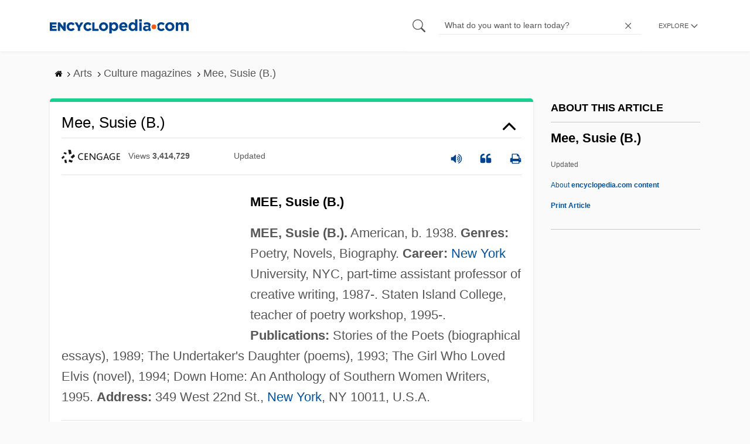

--- FILE ---
content_type: text/html; charset=UTF-8
request_url: https://www.encyclopedia.com/arts/culture-magazines/mee-susie-b
body_size: 12584
content:
<!DOCTYPE html><html lang="en" dir="ltr" xmlns:article="http://ogp.me/ns/article#" xmlns:book="http://ogp.me/ns/book#" xmlns:product="http://ogp.me/ns/product#" xmlns:profile="http://ogp.me/ns/profile#" xmlns:video="http://ogp.me/ns/video#" prefix="content: http://purl.org/rss/1.0/modules/content/ dc: http://purl.org/dc/terms/ foaf: http://xmlns.com/foaf/0.1/ og: http://ogp.me/ns# rdfs: http://www.w3.org/2000/01/rdf-schema# schema: http://schema.org/ sioc: http://rdfs.org/sioc/ns# sioct: http://rdfs.org/sioc/types# skos: http://www.w3.org/2004/02/skos/core# xsd: http://www.w3.org/2001/XMLSchema# "><head><meta charset="utf-8" /><meta name="title" content="Mee, Susie (B.) | Encyclopedia.com" /><link rel="canonical" href="https://www.encyclopedia.com/arts/culture-magazines/mee-susie-b" /><meta name="description" content="MEE, Susie (B.)MEE, Susie (B.). American, b. 1938. Genres: Poetry, Novels, Biography. Career: New York University, NYC, part-time assistant professor of creative writing, 1987-. Staten Island College, teacher of poetry workshop, 1995-. Publications: Stories of the Poets (biographical essays), 1989; The Undertaker&#039;s Daughter (poems), 1993; The Girl Who Loved Elvis (novel), 1994; Down Home: An Anthology of Southern Women Writers, 1995. Source for information on Mee, Susie (B.): Writers Directory 2005 dictionary." /><meta name="abstract" content="MEE, Susie (B.)MEE, Susie (B.). American, b. 1938. Genres: Poetry, Novels, Biography. Career: New York University, NYC, part-time assistant professor of creative writing, 1987-. Staten Island College, teacher of poetry workshop, 1995-. Publications: Stories of the Poets (biographical essays), 1989; The Undertaker&#039;s Daughter (poems), 1993; The Girl Who Loved Elvis (novel), 1994; Down Home: An Anthology of Southern Women Writers, 1995." /><meta name="keywords" content="MEE, Susie (B.)MEE, Susie (B.). American, b. 1938. Genres: Poetry, Novels, Biography. Career: New York University, NYC, part-time assistant professor of creative writing, 1987-. Staten Island College, teacher of poetry workshop, 1995-. Publications: Stories of the Poets (biographical essays), 1989; The Undertaker&#039;s Daughter (poems), 1993; The Girl Who Loved Elvis (novel), 1994; Down Home: An Anthology of Southern Women Writers, 1995." /><meta name="Generator" content="Drupal 8 (https://www.drupal.org)" /><meta name="MobileOptimized" content="width" /><meta name="HandheldFriendly" content="true" /><meta name="viewport" content="width=device-width, initial-scale=1, minimum-scale=1, maximum-scale=1, user-scalable=0" /><link rel="shortcut icon" href="/sites/default/files/favicon.ico" type="image/vnd.microsoft.icon" /><link rel="revision" href="http://www.encyclopedia.com/arts/culture-magazines/mee-susie-b" /><title>Mee, Susie (B.) | Encyclopedia.com</title> <script data-no-optimize="1" data-cfasync="false">
(function(w, d) {
w.adthrive = w.adthrive || {};
w.adthrive.cmd = w.
adthrive.cmd || [];
w.adthrive.plugin = 'adthrive-ads-manual';
w.adthrive.host = 'ads.adthrive.com';var s = d.createElement('script');
s.async = true;
s.referrerpolicy='no-referrer-when-downgrade';
s.src = 'https://' + w.adthrive.host + '/sites/5dc336ff22eddf534ab4417c/ads.min.js?referrer=' + w.encodeURIComponent(w.location.href) + '&cb=' + (Math.floor(Math.random() * 100) + 1);
var n = d.getElementsByTagName('script')[0];
n.parentNode.insertBefore(s, n);
})(window, document);
</script> <script type="d53ecb1c9649fd9249d2ea2b-text/javascript">
(function(i,s,o,g,r,a,m){i['GoogleAnalyticsObject']=r;i[r]=i[r]||function(){
(i[r].q=i[r].q||[]).push(arguments)},i[r].l=1*new Date();a=s.createElement(o),
m=s.getElementsByTagName(o)[0];a.async=1;a.src=g;m.parentNode.insertBefore(a,m)
})(window,document,'script','https://www.google-analytics.com/analytics.js','ga');
ga('create', 'UA-64847704-1', 'auto');
ga('send', 'pageview');
</script> <script data-cfasync="false">(function(w,d,s,l,i){w[l]=w[l]||[];w[l].push({'gtm.start':
new Date().getTime(),event:'gtm.js'});var f=d.getElementsByTagName(s)[0],
j=d.createElement(s),dl=l!='dataLayer'?'&l='+l:'';j.async=true;j.src=
'https://www.googletagmanager.com/gtm.js?id='+i+dl;f.parentNode.insertBefore(j,f);
})(window,document,'script','dataLayer','GTM-W4GBLXB');</script><link rel="stylesheet" media="all" href="//cdn.bibblio.org/rcm/4.7/bib-related-content.min.css" /><link rel="stylesheet" media="all" href="/sites/default/files/css/css_9yx4ESJGePceCmnQD-WOclxAhYTuYZc32hfWpr_uEgQ.css" /><link rel="stylesheet" media="all" href="/sites/default/files/css/css_PKoD1c51rXhDWjoL2z3EIsRnpif7i9DxnaRGocb8JzA.css" /><link rel="stylesheet" media="all" href="/sites/default/files/css/css_k9u1IODySqC3j4I1pBBMqRSLt5ZKAL5HHw12USc5C1U.css" /> <!--[if lte IE 8]><script src="/sites/default/files/js/js_VtafjXmRvoUgAzqzYTA3Wrjkx9wcWhjP0G4ZnnqRamA.js"></script><![endif]--><script type="d53ecb1c9649fd9249d2ea2b-text/javascript">
var _reportClientErrors = false;
var nodeType = "article",
rootPath = "node";
var dataLayer = [{
pageType : 'article',
}];
</script></head><body class="path-node page-node-type-article"> <noscript><iframe src="https://www.googletagmanager.com/ns.html?id=GTM-W4GBLXB"
height="0" width="0" style="display:none;visibility:hidden"></iframe></noscript> <a href="#main-content" class="visually-hidden focusable"> Skip to main content </a> <header><div class="container"><div class="row"><div class="col align-items-center d-flex"><div style="visibility: hidden; position: absolute; width: 0; height: 0;"> <svg xmlns="http://www.w3.org/2000/svg"> <symbol id="encyclopedia-logo"> <path fill="#00428b" d="M0 5.36h11.54v3.38h-7.6v2.16h6.88v3.14H3.94v2.27h7.7v3.38H0zM13.66 5.36h3.7l5.9 7.57V5.35h3.94V19.7h-3.48l-6.12-7.86v7.86h-3.94zM36.13 19.98a7.55 7.55 0 01-2.89-.55 7.06 7.06 0 01-2.34-1.55 7.46 7.46 0 01-2.16-5.31v-.05a7.49 7.49 0 012.15-5.3 7.2 7.2 0 012.39-1.58 7.81 7.81 0 013.02-.58 8.66 8.66 0 012 .22 6.87 6.87 0 011.65.62 6.6 6.6 0 011.35.95 7.88 7.88 0 011.08 1.2l-3 2.32a5.16 5.16 0 00-1.34-1.23 3.35 3.35 0 00-1.79-.45 3.18 3.18 0 00-1.38.3 3.31 3.31 0 00-1.07.81 3.8 3.8 0 00-.7 1.2 4.24 4.24 0 00-.26 1.48v.04a4.39 4.39 0 00.25 1.5 3.77 3.77 0 00.71 1.23 3.3 3.3 0 001.08.8 3.18 3.18 0 001.38.3 3.92 3.92 0 001.01-.12 3.1 3.1 0 00.84-.36 4.6 4.6 0 00.72-.55 8.37 8.37 0 00.67-.7l2.99 2.13a10.63 10.63 0 01-1.12 1.29A6.41 6.41 0 0140 19.06a7.18 7.18 0 01-1.72.68 8.59 8.59 0 01-2.15.24zM47.8 14.33l-5.44-8.98h4.53l2.94 5.23 2.97-5.23h4.45l-5.45 8.91v5.43h-4zM64.87 19.98a7.55 7.55 0 01-2.89-.55 7.07 7.07 0 01-2.34-1.55 7.45 7.45 0 01-2.16-5.31v-.05a7.49 7.49 0 012.15-5.3A7.2 7.2 0 0162 5.64a7.81 7.81 0 013.02-.58 8.65 8.65 0 012.01.22 6.87 6.87 0 011.65.61 6.6 6.6 0 011.35.96 7.86 7.86 0 011.08 1.2l-3 2.32a5.17 5.17 0 00-1.34-1.23 3.35 3.35 0 00-1.79-.45 3.17 3.17 0 00-1.38.3 3.3 3.3 0 00-1.07.81 3.78 3.78 0 00-.71 1.2 4.23 4.23 0 00-.26 1.48v.04a4.38 4.38 0 00.26 1.5 3.75 3.75 0 00.7 1.23 3.3 3.3 0 001.08.8 3.18 3.18 0 001.38.3 3.92 3.92 0 001.02-.12 3.1 3.1 0 00.84-.35 4.58 4.58 0 00.71-.56 8.36 8.36 0 00.67-.7l2.99 2.13a10.6 10.6 0 01-1.12 1.29 6.4 6.4 0 01-1.37 1.02 7.18 7.18 0 01-1.72.68 8.58 8.58 0 01-2.14.24zM72.4 5.36h3.97v10.86h6.95v3.47H72.4zM91.72 19.98a7.97 7.97 0 01-3.07-.58 7.56 7.56 0 01-2.44-1.59 7.32 7.32 0 01-1.6-2.36 7.2 7.2 0 01-.6-2.88v-.05a7.31 7.31 0 012.22-5.27 7.72 7.72 0 012.46-1.6 8.38 8.38 0 016.15 0 7.56 7.56 0 012.43 1.59 7.33 7.33 0 011.61 2.35 7.2 7.2 0 01.59 2.9v.03a7.31 7.31 0 01-2.22 5.28 7.72 7.72 0 01-2.46 1.6 7.97 7.97 0 01-3.07.58zm.04-3.58a3.58 3.58 0 001.5-.31 3.45 3.45 0 001.15-.83 3.85 3.85 0 00.74-1.22 4.08 4.08 0 00.26-1.48v-.04a4.07 4.07 0 00-.26-1.47 3.78 3.78 0 00-.76-1.23 3.74 3.74 0 00-1.17-.85 3.72 3.72 0 00-2.98-.01 3.58 3.58 0 00-1.15.83 3.62 3.62 0 00-.74 1.22 4.24 4.24 0 00-.25 1.47v.04a4.1 4.1 0 00.26 1.48 3.87 3.87 0 00.75 1.23 3.6 3.6 0 001.16.85 3.48 3.48 0 001.5.32zM101.58 5.23h4.1v2.09a6.49 6.49 0 011.82-1.69 5 5 0 012.68-.66 6.41 6.41 0 012.45.49 6.06 6.06 0 012.1 1.44 7.21 7.21 0 011.47 2.35 8.61 8.61 0 01.56 3.2v.05a8.61 8.61 0 01-.56 3.2 7.34 7.34 0 01-1.45 2.35 5.95 5.95 0 01-2.09 1.44 6.49 6.49 0 01-2.48.49 5.15 5.15 0 01-2.7-.65 7.22 7.22 0 01-1.8-1.51V24h-4.1zm7.54 11.26a3.3 3.3 0 001.37-.28 3.38 3.38 0 001.11-.81 3.91 3.91 0 00.77-1.26 4.52 4.52 0 00.29-1.64v-.06a4.54 4.54 0 00-.29-1.63 3.9 3.9 0 00-.77-1.27 3.4 3.4 0 00-1.11-.8 3.41 3.41 0 00-2.73 0 3.25 3.25 0 00-1.1.8 4.03 4.03 0 00-.76 1.27 4.54 4.54 0 00-.28 1.63v.06a4.54 4.54 0 00.28 1.63 4.02 4.02 0 00.75 1.27 3.24 3.24 0 001.11.8 3.3 3.3 0 001.36.3zM125.96 20.01a8.24 8.24 0 01-3-.54 6.96 6.96 0 01-2.4-1.53 7.1 7.1 0 01-1.58-2.36 7.83 7.83 0 01-.57-3.03v-.06a8.08 8.08 0 01.53-2.9 7.4 7.4 0 011.47-2.4 6.85 6.85 0 015.15-2.22 7.04 7.04 0 013.12.65 6.36 6.36 0 012.2 1.74 7.22 7.22 0 011.3 2.5 10.34 10.34 0 01.42 2.95l-.02.51-.04.57h-10.06a3.46 3.46 0 001.23 2.12 3.67 3.67 0 002.3.72 4.56 4.56 0 001.84-.35 6.22 6.22 0 001.67-1.13l2.35 2.07a7.27 7.27 0 01-2.48 1.98 7.7 7.7 0 01-3.43.71zm2.64-8.68a3.99 3.99 0 00-.97-2.22 2.69 2.69 0 00-2.07-.85 2.75 2.75 0 00-2.1.83 4.18 4.18 0 00-1.03 2.24zM140.9 19.97a6.42 6.42 0 01-2.45-.48 6.07 6.07 0 01-2.1-1.45 7.2 7.2 0 01-1.47-2.35 8.6 8.6 0 01-.55-3.2v-.05a8.6 8.6 0 01.55-3.2 7.33 7.33 0 011.46-2.34 5.92 5.92 0 012.09-1.44 6.48 6.48 0 012.47-.49 5.14 5.14 0 012.71.65 7.26 7.26 0 011.8 1.5V0h4.1v19.7h-4.1v-2.07a6.5 6.5 0 01-1.83 1.68 5 5 0 01-2.68.66zm1.06-3.48a3.3 3.3 0 001.36-.28 3.25 3.25 0 001.1-.81 4.03 4.03 0 00.76-1.27 4.55 4.55 0 00.29-1.63v-.05a4.54 4.54 0 00-.29-1.64 4.04 4.04 0 00-.75-1.27 3.26 3.26 0 00-1.1-.8 3.41 3.41 0 00-2.73 0 3.39 3.39 0 00-1.12.8 3.92 3.92 0 00-.77 1.26 4.52 4.52 0 00-.28 1.65v.05a4.55 4.55 0 00.28 1.63 3.89 3.89 0 00.77 1.27 3.38 3.38 0 001.12.81 3.3 3.3 0 001.36.28zM152.58 0h4.31v3.65h-4.3zm.11 5.23h4.1v14.46h-4.1zM204.8 20.01a8.19 8.19 0 01-3.1-.58 7.58 7.58 0 01-2.47-1.59 7.4 7.4 0 01-1.64-2.37 7.25 7.25 0 01-.59-2.92v-.06a7.25 7.25 0 01.6-2.92 7.46 7.46 0 011.64-2.39 7.8 7.8 0 012.48-1.62 8.09 8.09 0 013.13-.59 8.17 8.17 0 013.1.58 7.57 7.57 0 012.46 1.6 7.4 7.4 0 011.64 2.36 7.24 7.24 0 01.59 2.93v.05a7.25 7.25 0 01-.6 2.93 7.45 7.45 0 01-1.64 2.38 7.8 7.8 0 01-2.48 1.62 8.08 8.08 0 01-3.13.6zm.05-3.54a3.79 3.79 0 001.57-.3 3.46 3.46 0 001.17-.85 3.74 3.74 0 00.74-1.25 4.46 4.46 0 00.26-1.52v-.06a4.26 4.26 0 00-.27-1.52 3.82 3.82 0 00-2-2.13 3.61 3.61 0 00-1.53-.33 3.8 3.8 0 00-1.57.31 3.47 3.47 0 00-1.17.85 3.73 3.73 0 00-.74 1.25 4.47 4.47 0 00-.26 1.52v.05a4.27 4.27 0 00.27 1.52 3.86 3.86 0 001.98 2.14 3.59 3.59 0 001.55.32zM214.94 5.23h4.1v2.05a8.81 8.81 0 01.77-.87 5.32 5.32 0 01.93-.74 4.62 4.62 0 011.15-.51 4.98 4.98 0 011.41-.19 4.91 4.91 0 012.47.6 4.01 4.01 0 011.6 1.69 6.6 6.6 0 012.1-1.71 5.84 5.84 0 012.65-.58 4.74 4.74 0 013.59 1.35 5.51 5.51 0 011.3 3.96v9.41h-4.1v-8.06a3.36 3.36 0 00-.63-2.2 2.2 2.2 0 00-1.78-.74 2.31 2.31 0 00-1.82.74 3.21 3.21 0 00-.67 2.2v8.07h-4.1v-8.07a3.35 3.35 0 00-.62-2.2 2.2 2.2 0 00-1.78-.74 2.32 2.32 0 00-1.82.74 3.21 3.21 0 00-.66 2.2v8.07h-4.1zM171.12 12.8a6.45 6.45 0 011.05-3.53l-.16-.6a4.86 4.86 0 00-1.2-1.97 5.17 5.17 0 00-1.98-1.2 8.89 8.89 0 00-2.9-.42 13.07 13.07 0 00-3.13.32 16.1 16.1 0 00-2.48.84l1.03 3.12a13.94 13.94 0 011.9-.58 9.67 9.67 0 012.09-.2 3.46 3.46 0 012.32.68 2.47 2.47 0 01.78 1.97v.25a11.96 11.96 0 00-1.6-.43 10.06 10.06 0 00-1.92-.16 9.12 9.12 0 00-2.35.28 5.37 5.37 0 00-1.83.85 3.93 3.93 0 00-1.2 1.43 4.55 4.55 0 00-.43 2.05v.05a4.39 4.39 0 00.39 1.9 4.07 4.07 0 001.06 1.39 4.51 4.51 0 001.57.85 6.4 6.4 0 001.93.28 5.91 5.91 0 002.56-.5 5.68 5.68 0 001.8-1.34l-.02 1.57h3.97v-3.06a6.45 6.45 0 01-1.25-3.84zm-2.62 1.8a2.24 2.24 0 01-.87 1.83 3.6 3.6 0 01-2.32.7 2.63 2.63 0 01-1.6-.46 1.51 1.51 0 01-.63-1.29v-.05a1.68 1.68 0 01.75-1.49 3.63 3.63 0 012.07-.5 6.4 6.4 0 011.4.14 6.29 6.29 0 011.2.4zM193.66 14.94a7.57 7.57 0 01-1.53 1.11 3.7 3.7 0 01-1.79.42 3.58 3.58 0 01-1.5-.3 3.5 3.5 0 01-1.17-.85 3.7 3.7 0 01-.74-1.27 4.65 4.65 0 01-.26-1.56v-.05a4.45 4.45 0 01.26-1.52 3.84 3.84 0 01.73-1.25 3.5 3.5 0 011.1-.85 3.19 3.19 0 011.42-.3 3.63 3.63 0 011.85.42 6.72 6.72 0 011.44 1.16l2.5-2.7a7.65 7.65 0 00-2.36-1.78 7.83 7.83 0 00-3.4-.65 7.73 7.73 0 00-3.07.6 7.3 7.3 0 00-2.39 1.61 7.47 7.47 0 00-1.54 2.35 6.45 6.45 0 01.14 6.27 7.3 7.3 0 001.4 2.01 7.4 7.4 0 002.4 1.6 7.58 7.58 0 003 .6 7.24 7.24 0 003.5-.75 9.22 9.22 0 002.4-1.9z" class="a"/> <path fill="#f05b13" d="M181.62 12.8a4.01 4.01 0 11-4.01-4.01 4.01 4.01 0 014.01 4z"/> </symbol> </svg></div><div id="logo"> <a id="imagelink" href="/" title="Home" rel="home" class="site-branding__logo"> <svg width="237" height="24"><use xmlns:xlink="http://www.w3.org/1999/xlink" xlink:href="#encyclopedia-logo"></use></svg> </a></div></div><div class="col hdr-r justify-content-end d-flex align-items-center"><div id="search-form"><form action="https://www.encyclopedia.com/gsearch" method="get"><div class="js-form-item form-item js-form-type-search form-item-keys js-form-item-keys form-no-label"> <span class="field-preffix"> <input class="button js-form-submit form-submit" data-drupal-selector="edit-submit" type="submit" id="edit-submit" value="" /> </span> <input title="Enter the terms you wish to search for." class="searchbox form-search form-input" placeholder="What do you want to learn today?" data-drupal-selector="edit-keys" type="search" id="edit-keys" name="q" value="" size="15" maxlength="128" /> <span class="field-suffix"> <i class="fa ency-close"></i> </span></div><div data-drupal-selector="edit-actions" class="form-actions js-form-wrapper form-wrapper" id="edit-actions" > <input class="button js-form-submit form-submit" data-drupal-selector="edit-submit" type="submit" id="edit-submit" value="Search"></div></form></div> <span class="mobile-search-icon"><i class="fa ency-search"></i></span><div class="hdr-categories-container"><a id="rcLink" class="rc-link" onclick="if (!window.__cfRLUnblockHandlers) return false; toggleFlyout()" data-cf-modified-d53ecb1c9649fd9249d2ea2b-=""><span class="text" id="block-trustme-main-menu-menu">EXPLORE</span><i class="fa ency-down"></i></a><div class="rc-flyout" id="rcFlyout"><i onclick="if (!window.__cfRLUnblockHandlers) return false; closeOverlays();" class="fa fa-close" data-cf-modified-d53ecb1c9649fd9249d2ea2b-=""></i><div class="categories"> <span class="title">EXPLORE</span><ul block="block-trustme-main-menu"><li> <a href="/earth-and-environment" data-drupal-link-system-path="taxonomy/term/66206">Earth and Environment</a></li><li> <a href="/history" data-drupal-link-system-path="taxonomy/term/66213">History</a></li><li> <a href="/literature-and-arts" data-drupal-link-system-path="taxonomy/term/66208">Literature and the Arts</a></li><li> <a href="/medicine" data-drupal-link-system-path="taxonomy/term/66205">Medicine</a></li><li> <a href="/people" data-drupal-link-system-path="taxonomy/term/66211">People</a></li><li> <a href="/philosophy-and-religion" data-drupal-link-system-path="taxonomy/term/66209">Philosophy and Religion</a></li><li> <a href="/places" data-drupal-link-system-path="taxonomy/term/66214">Places</a></li><li> <a href="/plants-and-animals" data-drupal-link-system-path="taxonomy/term/66210">Plants and Animals</a></li><li> <a href="/science-and-technology" data-drupal-link-system-path="taxonomy/term/66204">Science and Technology</a></li><li> <a href="/social-sciences-and-law" data-drupal-link-system-path="taxonomy/term/66207">Social Sciences and the Law</a></li><li> <a href="/sports-and-everyday-life" data-drupal-link-system-path="taxonomy/term/66212">Sports and Everyday Life</a></li><li> <a href="/references" data-drupal-link-system-path="references">Additional References</a></li><li> <a href="https://www.encyclopedia.com/articles/">Articles</a></li><li> <a href="/daily/" title="Daily History">Daily</a></li></ul></div></div></div></div></div></div> </header><div class="print-logo"><div><div id="block-trustme-printlogo"><div><p><img alt="Encyclopedia.com -- Online dictionary and encyclopedia of facts, information, and biographies" src="/themes/custom/trustme/images/header-logo.jpg" /></p></div></div></div></div><div id="wrapper"> <a id="main-content" tabindex="-1"></a><div class="dialog-off-canvas-main-canvas" data-off-canvas-main-canvas> <main role="main"><div class="container" id="topic_wrap"><div class="row"><div><div id="block-trustme-breadcrumbs"><div id="expapand_breadcrumb_expanded"><ul class="breadcrumb"><li> <a href="/"> <svg xmlns="http://www.w3.org/2000/svg" width="14" height="14" viewBox="0 300 1792 1792"><path d="M1472 992v480q0 26-19 45t-45 19h-384v-384h-256v384h-384q-26 0-45-19t-19-45v-480q0-1 .5-3t.5-3l575-474 575 474q1 2 1 6zm223-69l-62 74q-8 9-21 11h-3q-13 0-21-7l-692-577-692 577q-12 8-24 7-13-2-21-11l-62-74q-8-10-7-23.5t11-21.5l719-599q32-26 76-26t76 26l244 204v-195q0-14 9-23t23-9h192q14 0 23 9t9 23v408l219 182q10 8 11 21.5t-7 23.5z"/></svg> </a> <svg xmlns="http://www.w3.org/2000/svg" width="15" height="15" viewBox="0 0 1792 1792"><path d="M1171 960q0 13-10 23l-466 466q-10 10-23 10t-23-10l-50-50q-10-10-10-23t10-23l393-393-393-393q-10-10-10-23t10-23l50-50q10-10 23-10t23 10l466 466q10 10 10 23z"/></svg></li><li> <span>Arts</span> <svg xmlns="http://www.w3.org/2000/svg" width="15" height="15" viewBox="0 0 1792 1792"><path d="M1171 960q0 13-10 23l-466 466q-10 10-23 10t-23-10l-50-50q-10-10-10-23t10-23l393-393-393-393q-10-10-10-23t10-23l50-50q10-10 23-10t23 10l466 466q10 10 10 23z"/></svg></li><li> <span>Culture magazines</span> <svg xmlns="http://www.w3.org/2000/svg" width="15" height="15" viewBox="0 0 1792 1792"><path d="M1171 960q0 13-10 23l-466 466q-10 10-23 10t-23-10l-50-50q-10-10-10-23t10-23l393-393-393-393q-10-10-10-23t10-23l50-50q10-10 23-10t23 10l466 466q10 10 10 23z"/></svg></li><li> <span>Mee, Susie (B.)</span></ul></div></div></div></div><div class="row"><div><div data-drupal-messages-fallback class="hidden"></div></div></div><div class="row"><div class="col-md-9"><div id="block-trustme-content"></div><div class="views-element-container" id="block-trustme-views-block-article-article-detail-block"><div block="block-trustme-views-block-article-article-detail-block"><div class="js-view-dom-id-c8c1559064674c5e5b698646be9b9239cf0ebcbf9a4a6bb5dd77e41b5f31a4c8"><div class="articleWrapper"><h1 class="doctitle" data-toggle="collapse" data-target="#collapseExample0" aria-expanded="false" aria-controls="multiCollapseExample0"
> Mee, Susie (B.)</h1><div class="divpagetoolscontrol"><div class="logo-copy"><div class="ency-provider ency-logo-gale"> <span class="hidden">gale</span></div> <span class="ency-views">views <strong class="topic_views"></strong></span> <span>updated <strong class="topic_updated"></strong></span></div><div class="icons-topics"><div class="speak-title" data-toggle="tooltip" data-placement="bottom" title='Listen title' > <i> <svg xmlns="http://www.w3.org/2000/svg" width="20" height="20" viewBox="0 0 1792 1792"><path fill="#00428b" d="M832 352v1088q0 26-19 45t-45 19-45-19l-333-333h-262q-26 0-45-19t-19-45v-384q0-26 19-45t45-19h262l333-333q19-19 45-19t45 19 19 45zm384 544q0 76-42.5 141.5t-112.5 93.5q-10 5-25 5-26 0-45-18.5t-19-45.5q0-21 12-35.5t29-25 34-23 29-36 12-56.5-12-56.5-29-36-34-23-29-25-12-35.5q0-27 19-45.5t45-18.5q15 0 25 5 70 27 112.5 93t42.5 142zm256 0q0 153-85 282.5t-225 188.5q-13 5-25 5-27 0-46-19t-19-45q0-39 39-59 56-29 76-44 74-54 115.5-135.5t41.5-173.5-41.5-173.5-115.5-135.5q-20-15-76-44-39-20-39-59 0-26 19-45t45-19q13 0 26 5 140 59 225 188.5t85 282.5zm256 0q0 230-127 422.5t-338 283.5q-13 5-26 5-26 0-45-19t-19-45q0-36 39-59 7-4 22.5-10.5t22.5-10.5q46-25 82-51 123-91 192-227t69-289-69-289-192-227q-36-26-82-51-7-4-22.5-10.5t-22.5-10.5q-39-23-39-59 0-26 19-45t45-19q13 0 26 5 211 91 338 283.5t127 422.5z"/></svg> </i></div> <a class="pagetools_showCitation" data-toggle="tooltip" data-placement="bottom" title='Cite this article' > <i data-toggle="modal" data-target="#citationModal0"> <svg xmlns="http://www.w3.org/2000/svg" width="20" height="20" viewBox="0 0 1792 1792"><path fill="#00428b" d="M832 960v384q0 80-56 136t-136 56h-384q-80 0-136-56t-56-136v-704q0-104 40.5-198.5t109.5-163.5 163.5-109.5 198.5-40.5h64q26 0 45 19t19 45v128q0 26-19 45t-45 19h-64q-106 0-181 75t-75 181v32q0 40 28 68t68 28h224q80 0 136 56t56 136zm896 0v384q0 80-56 136t-136 56h-384q-80 0-136-56t-56-136v-704q0-104 40.5-198.5t109.5-163.5 163.5-109.5 198.5-40.5h64q26 0 45 19t19 45v128q0 26-19 45t-45 19h-64q-106 0-181 75t-75 181v32q0 40 28 68t68 28h224q80 0 136 56t56 136z"/></svg> </i> </a> <a rel="nofollow" class="pagetools_hlPrint" data-toggle="tooltip" data-placement="bottom" title='Print this article' > <i> <svg xmlns="http://www.w3.org/2000/svg" width="20" height="20" viewBox="0 0 1792 1792"><path fill="#00428b" d="M448 1536h896v-256h-896v256zm0-640h896v-384h-160q-40 0-68-28t-28-68v-160h-640v640zm1152 64q0-26-19-45t-45-19-45 19-19 45 19 45 45 19 45-19 19-45zm128 0v416q0 13-9.5 22.5t-22.5 9.5h-224v160q0 40-28 68t-68 28h-960q-40 0-68-28t-28-68v-160h-224q-13 0-22.5-9.5t-9.5-22.5v-416q0-79 56.5-135.5t135.5-56.5h64v-544q0-40 28-68t68-28h672q40 0 88 20t76 48l152 152q28 28 48 76t20 88v256h64q79 0 135.5 56.5t56.5 135.5z"/></svg> </i> </a></div></div><div class="doccontentwrapper collapse show" id="collapseExample0"><div class="article-content-ad"></div><h1>MEE, Susie (B.)</h1><p><b>MEE, Susie (B.).</b> American, b. 1938. <b>Genres:</b> Poetry, Novels, Biography. <b>Career:</b> <a class="interlinked" href="/places/united-states-and-canada/us-political-geography/new-york">New York</a> University, NYC, part-time assistant professor of creative writing, 1987-. Staten Island College, teacher of poetry workshop, 1995-. <b>Publications:</b> Stories of the Poets (biographical essays), 1989; The Undertaker's Daughter (poems), 1993; The Girl Who Loved Elvis (novel), 1994; Down Home: An Anthology of Southern Women Writers, 1995. <b>Address:</b> 349 West 22nd St., <a class="interlinked" href="/places/united-states-and-canada/us-political-geography/new-york">New York</a>, NY 10011, U.S.A.</p></div><div class="bylinecontainer"> <span>Writers Directory 2005</span> <span></span></div><div class="modal fade" id="citationModal0" tabindex="-1" role="dialog" aria-hidden="true"><div class="modal-dialog modal-lg modal-dialog-scrollable"><div class="modal-content"><div class="modal-header"> <button type="button" class="close" data-dismiss="modal" aria-label="Close"><span aria-hidden="true">&times;</span></button></div><div class="modal-body citation-container"><div class="TopicCitationDiv"><div class="TabbedPanels"><p class="citationprefix"> <a name="citationanchor"></a> <span class="citethis">Cite this article </span> <br> <span class="selectcitationtext">Pick a style below, and copy the text for your bibliography.</span></p><div role="tabpanel" class="TabbedPanels"><ul class="nav nav-tabs" role="tablist"><li role="presentation"> <a href="#mlaTab0" class="active" aria-controls="malTab" role="tab" data-toggle="tab">MLA</a></li><li role="presentation"> <a href="#chicagoTab0" aria-controls="chicagoTab" role="tab" data-toggle="tab">Chicago</a></li><li role="presentation"> <a href="#apaTab0" aria-controls="apaTab" role="tab" data-toggle="tab">APA</a></li></ul><div class="tab-content"><div role="tabpanel" class="tab-pane active" id="mlaTab0"><p class="cittext"> "<a href="/arts/culture-magazines/mee-susie-b
">Mee, Susie (B.)
.</a>" <u>Writers Directory 2005</u>. . <i>Encyclopedia.com.</i> 9 Jan. 2026 <span>&lt;</span><a href="https://www.encyclopedia.com">https://www.encyclopedia.com</a><span>&gt;</span>.</p></div><div role="tabpanel" class="tab-pane" id="chicagoTab0"><p class="cittext"> "Mee, Susie (B.)
." <u>Writers Directory 2005</u>. . <i>Encyclopedia.com.</i> (January 9, 2026). <a href="/arts/culture-magazines/mee-susie-b
">https://www.encyclopedia.com/arts/culture-magazines/mee-susie-b</a></p></div><div role="tabpanel" class="tab-pane" id="apaTab0"><p class="cittext"> "Mee, Susie (B.)
." <u>Writers Directory 2005</u>. . Retrieved January 09, 2026 from Encyclopedia.com: <a href="/arts/culture-magazines/mee-susie-b
"> https://www.encyclopedia.com/arts/culture-magazines/mee-susie-b</a></p></div></div></div><div class="citation-learnmore"> <a class="citationTrigger" data-toggle="collapse" href="#learnCitation0" role="button" aria-expanded="false" aria-controls="learnCitation0" >Learn more about citation styles <i class="fa fa-angle-down"></i> </a><div class="citation-content collapse" id="learnCitation0"><h3>Citation styles</h3><p> Encyclopedia.com gives you the ability to cite reference entries and articles according to common styles from the Modern Language Association (MLA), The Chicago Manual of Style, and the American Psychological Association (APA).</p><p> Within the “Cite this article” tool, pick a style to see how all available information looks when formatted according to that style. Then, copy and paste the text into your bibliography or works cited list.</p><p> Because each style has its own formatting nuances that evolve over time and not all information is available for every reference entry or article, Encyclopedia.com cannot guarantee each citation it generates. Therefore, it’s best to use Encyclopedia.com citations as a starting point before checking the style against your school or publication’s requirements and the most-recent information available at these sites:</p><div><h4>Modern Language Association</h4><p><a target="_blank" href="http://www.mla.org/style">http://www.mla.org/style</a></p><h4>The Chicago Manual of Style</h4><p><a target="_blank" href="http://www.chicagomanualofstyle.org/tools_citationguide.html">http://www.chicagomanualofstyle.org/tools_citationguide.html</a></p><h4>American Psychological Association</h4><p><a target="_blank" href="http://apastyle.apa.org/">http://apastyle.apa.org/</a></p></div><h5>Notes:</h5><ul class="citationnotes"><li> Most online reference entries and articles do not have page numbers. Therefore, that information is unavailable for most Encyclopedia.com content. However, the date of retrieval is often important. Refer to each style’s convention regarding the best way to format page numbers and retrieval dates.</li><li> In addition to the MLA, Chicago, and APA styles, your school, university, publication, or institution may have its own requirements for citations. Therefore, be sure to refer to those guidelines when editing your bibliography or works cited list.</li></ul></div></div></div></div></div><div class="modal-footer"><div class="label-citation"><div class="icon-citation"> <button class="copy-citation"> <i class="fas fa-copy"></i> </button></div></div></div></div></div></div></div></div></div></div><div id="block-trustme-bottomcontentad"></div><div id="block-moretopicsfromencyclopediacom"><h4>More From encyclopedia.com</h4><div class="bib--rcm-init"><div class="bib__module bib--hover bib--grd-6"></div></div></div></div><div class="col-md-3"><div class="zaga-border"><h4>About this article</h4><h1>Mee, Susie (B.)</h1><div class="ency-topic-info"> <span class="ency-node-updated"> Updated <b></b> </span> <span class="ency-about-topic"> <a href="/about">About <b>encyclopedia.com content</b></a> </span> <span class="ency-print-topic pagetools_printAll"> Print Article </span></div></div><div><div id="block-trustme-rightcolumntopad"><div style='height: 300px; width: 300px; overflow: hidden;'></div></div><div id="block-trustme-trendingtopics"><div></div></div><div class="views-element-container" id="block-trustme-views-block-related-links-related-combined-links-block"><div block="block-trustme-views-block-related-links-related-combined-links-block"><div class="links-view js-view-dom-id-a413ad68cf71e62cd88741ce737fc218f3ad8826cb44051db86421c8c5401c04"><div><ul class="no-bullet-list"><li><h4></h4></li></ul></div></div></div></div><div id="block-trustme-rightcolumnbottomad"></div><div id="block-youmightalsolike"><h4>You Might Also Like</h4><div><ul class="no-bullet-list"></ul></div></div><div id="block-trustme-rightcolumnmiddlead"><div style='height: 300px; width: 300px; overflow: hidden;'></div></div><div id="block-contentbrowsemodule"><h4>NEARBY TERMS</h4><div class="clear-both content-browse-module"><div> <a href="/women/dictionaries-thesauruses-pictures-and-press-releases/mee-margaret-1909-1988"> <span>Mee, Margaret (1909–1988)</span> </a></div><div> <a href="/arts/educational-magazines/mee-bob"> <span>Mee, Bob</span> </a></div><div> <a href="/humanities/dictionaries-thesauruses-pictures-and-press-releases/mee"> <span>MEE</span> </a></div><div> <a href="/religion/encyclopedias-almanacs-transcripts-and-maps/medzibezh"> <span>Medzibezh</span> </a></div><div> <a href="/arts/educational-magazines/medwed-mameve"> <span>Medwed, Mameve</span> </a></div><div> <a href="/arts/educational-magazines/medway-gareth-j"> <span>Medway, Gareth J.</span> </a></div><div> <a href="/arts/culture-magazines/medvei-victor-cornelius"> <span>Medvei, Victor Cornelius</span> </a></div><div> <a href="/arts/educational-magazines/medvei-cornelius-1977"> <span>Medvei, Cornelius 1977-</span> </a></div><div> <a href="/reference/encyclopedias-almanacs-transcripts-and-maps/medveditsa"> <span>Medveditsa</span> </a></div><div> <a href="/history/encyclopedias-almanacs-transcripts-and-maps/medvedev-zhores-alexandrovich"> <span>Medvedev, Zhores Alexandrovich</span> </a></div><div> <a href="/arts/culture-magazines/medvedev-zhores-alexandrovich"> <span>Medvedev, Zhores (Alexandrovich)</span> </a></div><div> <a href="/history/encyclopedias-almanacs-transcripts-and-maps/medvedev-sylvester-agafonikovich"> <span>Medvedev, Sylvester Agafonikovich</span> </a></div><div> <a href="/history/encyclopedias-almanacs-transcripts-and-maps/medvedev-roy-alexandrovich"> <span>Medvedev, Roy Alexandrovich</span> </a></div><div> <a href="/arts/culture-magazines/medvedev-roy-alexandrovich"> <span>Medvedev, Roy (Alexandrovich)</span> </a></div><div> <a href="/religion/encyclopedias-almanacs-transcripts-and-maps/medvedev-mikhail"> <span>Medvedev, Mikhail</span> </a></div><div> <a href="/arts/culture-magazines/medvedev-grigori"> <span>Medvedev, Grigori</span> </a></div><div> <a href="/reference/encyclopedias-almanacs-transcripts-and-maps/medvedev-dmitri-anatolyevich"> <span>Medvedev, Dmitri Anatolyevich</span> </a></div><div> <a href="/religion/encyclopedias-almanacs-transcripts-and-maps/medved-michael"> <span>Medved, Michael</span> </a></div><div> <a href="/arts/culture-magazines/medved-diane"> <span>Medved, Diane</span> </a></div><div> <a href="/women/dictionaries-thesauruses-pictures-and-press-releases/medveczky-krisztina-1958"> <span>Medveczky, Krisztina (1958–)</span> </a></div><div> <a href="/education/news-and-education-magazines/medvance-institute-tabular-data-4"> <span>MedVance Institute: Tabular Data</span> </a></div><div> <a href="/education/news-and-education-magazines/medvance-institute-narrative-description-4"> <span>MedVance Institute: Narrative Description</span> </a></div><div> <a href="/science/dictionaries-thesauruses-pictures-and-press-releases/medusinites"> <span>Medusinites</span> </a></div><div> <a href="/science/dictionaries-thesauruses-pictures-and-press-releases/medusina-mawsoni"> <span>Medusina mawsoni</span> </a></div><div> <a href="/humanities/dictionaries-thesauruses-pictures-and-press-releases/medusae"> <span>medusae</span> </a></div><div class="current-node"> <b>Mee, Susie (B.)</b></div><div> <a href="/women/dictionaries-thesauruses-pictures-and-press-releases/meech-matilda-c-1825-1907"> <span>Meech, Matilda (c. 1825–1907)</span> </a></div><div> <a href="/humanities/dictionaries-thesauruses-pictures-and-press-releases/meed"> <span>meed</span> </a></div><div> <a href="/religion/encyclopedias-almanacs-transcripts-and-maps/meed-benjamin"> <span>Meed, Benjamin</span> </a></div><div> <a href="/religion/encyclopedias-almanacs-transcripts-and-maps/meed-vladka"> <span>Meed, Vladka</span> </a></div><div> <a href="/environment/encyclopedias-almanacs-transcripts-and-maps/meegeren-hans-van"> <span>Meegeren, Hans van</span> </a></div><div> <a href="/arts/educational-magazines/meehan-brenda-1942"> <span>Meehan, Brenda 1942-</span> </a></div><div> <a href="/religion/encyclopedias-almanacs-transcripts-and-maps/meehan-charles-bl"> <span>Meehan, Charles, Bl.</span> </a></div><div> <a href="/arts/educational-magazines/meehan-eileen-r-1951"> <span>Meehan, Eileen R. 1951-</span> </a></div><div> <a href="/arts/culture-magazines/meehan-paula-0"> <span>Meehan, Paula</span> </a></div><div> <a href="/religion/encyclopedias-almanacs-transcripts-and-maps/meehan-thomas-francis"> <span>Meehan, Thomas Francis</span> </a></div><div> <a href="/science/encyclopedias-almanacs-transcripts-and-maps/meehl-paul-everett-1920"> <span>Meehl, Paul E(verett) (1920-)</span> </a></div><div> <a href="/arts/educational-magazines/meehl-paul-everett-1920-2003"> <span>Meehl, Paul E(verett) 1920-2003</span> </a></div><div> <a href="/science/dictionaries-thesauruses-pictures-and-press-releases/meehl-paul-everett"> <span>Meehl, Paul Everett</span> </a></div><div> <a href="/medicine/encyclopedias-almanacs-transcripts-and-maps/meehl-paul-j"> <span>Meehl, Paul J.</span> </a></div><div> <a href="/humanities/dictionaries-thesauruses-pictures-and-press-releases/meek"> <span>meek</span> </a></div><div> <a href="/history/encyclopedias-almanacs-transcripts-and-maps/meek-carrie"> <span>Meek, Carrie</span> </a></div><div> <a href="/science/dictionaries-thesauruses-pictures-and-press-releases/meek-fielding-bradford"> <span>Meek, Fielding Bradford</span> </a></div><div> <a href="/arts/educational-magazines/meek-james-1962"> <span>Meek, James 1962-</span> </a></div><div> <a href="/education/news-wires-white-papers-and-books/meek-joe"> <span>Meek, Joe</span> </a></div><div> <a href="/arts/dictionaries-thesauruses-pictures-and-press-releases/meek-joseph"> <span>Meek, Joseph</span> </a></div><div> <a href="/education/news-wires-white-papers-and-books/meek-kendrick-1966"> <span>Meek, Kendrick 1966–</span> </a></div><div> <a href="/arts/culture-magazines/meek-margaret-reid-duncan"> <span>Meek, M(argaret) R(eid) D(uncan)</span> </a></div><div> <a href="/arts/educational-magazines/meek-mrd-1918"> <span>Meek, M.R.D. 1918-</span> </a></div><div> <a href="/women/dictionaries-thesauruses-pictures-and-press-releases/meeke-mary-d-1816"> <span>Meeke, Mary (d. 1816)</span> </a></div><div> <a href="/arts/culture-magazines/meeker-clare-hodgson"> <span>Meeker, Clare Hodgson</span> </a></div></div></div></div></div></div></div></main></div></div><div id="footer"> <footer><div><div class="container"><div id="block-trustme-footerad"><script type="d53ecb1c9649fd9249d2ea2b-text/javascript" async src="https://btloader.com/tag?o=5698917485248512&upapi=true&domain=encyclopedia.com"></script><script type="d53ecb1c9649fd9249d2ea2b-text/javascript">!function(){"use strict";var e;e=document,function(){var t,n;function r(){var t=e.createElement("script");t.src="https://cafemedia-com.videoplayerhub.com/galleryplayer.js",e.head.appendChild(t)}function a(){var t=e.cookie.match("(^|[^;]+)\\s*__adblocker\\s*=\\s*([^;]+)");return t&&t.pop()}function c(){clearInterval(n)}return{init:function(){var e;"true"===(t=a())?r():(e=0,n=setInterval((function(){100!==e&&"false"!==t||c(),"true"===t&&(r(),c()),t=a(),e++}),50))}}}().init()}();
</script></div></div><div id="block-mailchimp"><div><div id="mc_embed_shell"> </div><link href="//cdn-images.mailchimp.com/embedcode/classic-061523.css" rel="stylesheet" type="text/css" /><style type="text/css">
<!--
#mc_embed_signup {
background-color: #31a1cb;
width: 100%;
max-width: 1200px;
margin: 0 auto;
color: #ffffff;
font-family: Helvetica, Arial, sans-serif;
text-align: center;
}#mc_embed_signup h2 {
color: #ffffff;
font-size: 32px;
font-weight: bold;
margin-bottom: 15px;
text-transform: uppercase;
letter-spacing: 1px;
}#mc_embed_signup .secondary-text {
color: #ffffff;
font-size: 16px;
margin-bottom: 25px;
}#mc_embed_signup form {
display: flex;
flex-direction: column;
align-items: center;
padding: 0;
}#mc_embed_signup .form-fields {
display: flex;
gap: 10px;
width: 100%;
max-width: 1000px;
margin-bottom: 15px;
}#mc_embed_signup .mc-field-group {
flex: 1;
margin: 0;
min-width: 0;
position: relative;
height: 45px;
}#mc_embed_signup .mc-field-group input {
width: 100%;
padding: 12px;
border: none;
border-radius: 4px;
font-size: 14px;
height: 45px;
height: auto;
}#mc_embed_signup .button {
width: 100% !important;
padding: 0px 12px !important;
border: none !important;
border-radius: 4px !important;
font-size: 14px !important;
height: 40px !important;
}#mc_embed_signup .privacy-text {
color: #ffffff;
font-size: 14px;
margin-top: 15px;
}
#mc_embed_signup .indicates-required,
#mc_embed_signup .mc-field-group label,
#mc_embed_signup .optionalParent {
display: none;
}
#mc_embed_signup .mc-field-group input.mce_inline_error {
border: 2px solid #ff4444;
}
#mc_embed_signup .form-fields {
margin-bottom: 25px;
}#mce-responses {
width: 100%;
max-width: 1000px;
margin: 0 auto;
padding: 0 15px;
}
#mce-error-response {
color: #9b0707;
font-size: 16px;
line-height: 1.4;
margin: 15px 0;
text-align: left;
}
#mce-success-response {
color: #ffffff !important;
font-size: 16px;
line-height: 1.4;
margin: 15px 0;
text-align: left;
}
.mc-field-group .mce_inline_error {
display: none !important;
}
input.mce_inline_error {
border: 1px solid rgba(255, 255, 255, 0.5) !important;
background-color: rgba(255, 255, 255, 0.1) !important;
}
@media screen and (max-width: 768px) {#mc_embed_signup h2 {
font-size: 28px;
margin-bottom: 10px;
}#mc_embed_signup .secondary-text {
font-size: 14px;
margin-bottom: 20px;
padding: 0 15px;
}#mc_embed_signup .form-fields {
flex-direction: column;
gap: 15px;
max-width: 100%;
padding: 0 15px;
}#mc_embed_signup .mc-field-group {
width: 100%;
}#mc_embed_signup .button {
width: 100%;
padding: 12px;
}#mc_embed_signup .privacy-text {
font-size: 12px;
}#mce-error-response,
#mce-success-response {
font-size: 14px;
margin: 10px 0;
}
}</style><div id="mc_embed_signup"><h2>Subscribe to our newsletter</h2><p class="secondary-text">Sign up with your email address to receive news and updates.</p><form action="https://gmail.us13.list-manage.com/subscribe/post?u=511f3d1fd5b7a8313a899febe&amp;id=bd717c932a&amp;f_id=003bd6e2f0" class="validate" id="mc-embedded-subscribe-form" method="post" name="mc-embedded-subscribe-form" target="_blank"><div class="form-fields"><div class="mc-field-group"><input class="required text" id="mce-FNAME" name="FNAME" placeholder="First Name" type="text" /></div><div class="mc-field-group"><input class="required text" id="mce-LNAME" name="LNAME" placeholder="Last Name" type="text" /></div><div class="mc-field-group"><input class="required email" id="mce-EMAIL" name="EMAIL" placeholder="Email Address" required="" type="email" /></div><div class="mc-field-group"><input class="button" id="mc-embedded-subscribe" name="subscribe" type="submit" value="SIGN UP" /></div></div><div class="clear foot" id="mce-responses"><div class="response" id="mce-error-response" style="display: none;"> </div><div class="response" id="mce-success-response" style="display: none;"> </div></div><div aria-hidden="true" style="position: absolute; left: -5000px;"><input name="b_511f3d1fd5b7a8313a899febe_bd717c932a" tabindex="-1" type="text" value="" /></div></form><p class="privacy-text">We respect your privacy.</p></div><script type="d53ecb1c9649fd9249d2ea2b-text/javascript" src="//s3.amazonaws.com/downloads.mailchimp.com/js/mc-validate.js"></script><script type="d53ecb1c9649fd9249d2ea2b-text/javascript">
<!--//--><![CDATA[// ><!--
(function($) { window.fnames = new Array(); window.ftypes = new Array(); fnames[1] = 'FNAME'; ftypes[1] = 'text'; fnames[2] = 'LNAME'; ftypes[2] = 'text'; fnames[0] = 'EMAIL'; ftypes[0] = 'email'; fnames[3] = 'ADDRESS'; ftypes[3] = 'address'; fnames[4] = 'PHONE'; ftypes[4] = 'phone'; fnames[5] = 'BIRTHDAY'; ftypes[5] = 'birthday'; fnames[6] = 'COMPANY'; ftypes[6] = 'text'; }(jQuery)); var $mcj = jQuery.noConflict(true);
//--><!]]>
</script></div></div><nav role="navigation" aria-labelledby="block-trustme-footer-menu" id="block-trustme-footer"><h2 class="visually-hidden" id="block-trustme-footer-menu">Footer menu</h2><ul block="block-trustme-footer"><li> <a href="/" rel="nofollow" data-drupal-link-system-path="&lt;front&gt;">Home</a></li><li> <a href="/about" rel="nofollow" data-drupal-link-system-path="node/1319859">About Us</a></li><li> <a href="/faq" rel="nofollow" data-drupal-link-system-path="node/1319856">Help</a></li><li> <a href="/emailus" rel="nofollow" data-drupal-link-system-path="contact/feedback">Site Feedback</a></li><li> <a href="/privacy" rel="nofollow" data-drupal-link-system-path="node/1319857">Privacy &amp; Cookie Policy</a></li><li> <a href="/termsofservice" rel="nofollow" data-drupal-link-system-path="node/1319858">Terms and Conditions</a></li><li> <a href="https://www.encyclopedia.com/daily/" title="Daily Stories" rel="nofollow">Daily</a></li></ul> </nav><div id="block-trustme-copyright"><div><p><span>© 2019 Encyclopedia.com | All rights reserved.</span></p></div></div></div> </footer></div> <i class="back-to-top"> <svg xmlns="http://www.w3.org/2000/svg" width="60" height="60" viewBox="0 300 1792 1792"><path d="M1395 1184q0 13-10 23l-50 50q-10 10-23 10t-23-10l-393-393-393 393q-10 10-23 10t-23-10l-50-50q-10-10-10-23t10-23l466-466q10-10 23-10t23 10l466 466q10 10 10 23z"/></svg> </i><div class="overlay" onclick="if (!window.__cfRLUnblockHandlers) return false; closeOverlays();" data-cf-modified-d53ecb1c9649fd9249d2ea2b-=""></div><script type="application/json" data-drupal-selector="drupal-settings-json">{"path":{"baseUrl":"\/","scriptPath":null,"pathPrefix":"","currentPath":"node\/930456","currentPathIsAdmin":false,"isFront":false,"currentLanguage":"en"},"pluralDelimiter":"\u0003","suppressDeprecationErrors":true,"user":{"uid":0,"permissionsHash":"307da934b26902b030680024e1773791a2d0824c3979c033e76f93f811d7f7eb"}}</script><script src="/sites/default/files/js/js_c8LbWbHV1txem3q8oAzuadnL-HiBShaQH_WRviNqT_g.js" type="d53ecb1c9649fd9249d2ea2b-text/javascript"></script><script src="/sites/default/files/js/js_zqxY3WQzYNR0NiKCpM5itT0--wb4EaKcun2onM0X1is.js" type="d53ecb1c9649fd9249d2ea2b-text/javascript"></script><script src="/sites/default/files/js/js_7riCSsmZKOyjnTzzQILMa9_W2mWycOMuqO6ECCFCXEk.js" type="d53ecb1c9649fd9249d2ea2b-text/javascript"></script><script src="/sites/default/files/js/js_yLV6HYxC2Rnf9ZekS8oWsZmUNhr7FkzcQDF4zydcT90.js" type="d53ecb1c9649fd9249d2ea2b-text/javascript"></script><script src="/sites/default/files/js/js_WGXfBW_MzOchPG9FUX5M7UvHZXqRJrIQ3Tfnf5S1iHg.js" type="d53ecb1c9649fd9249d2ea2b-text/javascript"></script><script src="/sites/default/files/js/js_tktBfzjnrB7xMITYhdbTb6qmqn2rp18dRqxlbIIfdNk.js" type="d53ecb1c9649fd9249d2ea2b-text/javascript"></script><script src="/cdn-cgi/scripts/7d0fa10a/cloudflare-static/rocket-loader.min.js" data-cf-settings="d53ecb1c9649fd9249d2ea2b-|49" defer></script></body></html>

--- FILE ---
content_type: text/plain; charset=utf-8
request_url: https://ads.adthrive.com/http-api/cv2
body_size: 3378
content:
{"om":["00xbjwwl","0929nj63","0g8i9uvz","0iyi1awv","0l4211251bbpm","0sm4lr19","0v9iqcb6","0y0basn0","1","10011/1013e764d636cb30c882620822ac5139","10011/168b08762f91180e1df5cf476e12f4b7","10011/e74e28403778da6aabd5867faa366aee","10310289136970_593674671","10310289136970_594352012","10ua7afe","11142692","11509227","11896988","12010080","12010084","12010088","12168663","12171164","12171239","12176509","12181250","12181287","124843_10","124853_8","12850755","1610326628","1610326728","17_23391215","17_24767222","17_24767257","1891/84814","1h7yhpl7","1ktgrre1","1qycnxb6","1szmtd70","2132:44129096","2132:44764946","2132:46036511","2132:46038615","2132:46038653","2132:46039087","2132:46039513","2179:587972454577294590","2249:553779915","2249:614128746","2249:650662457","2249:651403773","2249:674673753","2249:691910064","2307:0gpaphas","2307:1h7yhpl7","2307:4jvxy62x","2307:6mrds7pc","2307:6q6gnywp","2307:7uqs49qv","2307:7xb3th35","2307:8orkh93v","2307:9ckgjh5j","2307:b5idbd4d","2307:f3tdw9f3","2307:fqeh4hao","2307:g1cx0n31","2307:g749lgab","2307:gtdy3hrw","2307:hswgcqif","2307:ixnblmho","2307:k0csqwfi","2307:o2s05iig","2307:o4v8lu9d","2307:plth4l1a","2307:r6vl3f1t","2307:revf1erj","2307:s400875z","2307:s4s41bit","2307:u30fsj32","2307:u4atmpu4","2307:v958nz4c","2307:y96tvrmt","2307:z2zvrgyz","23618421","2409_25495_176_CR52092920","2409_25495_176_CR52092921","2409_25495_176_CR52092922","2409_25495_176_CR52092923","2409_25495_176_CR52092956","2409_25495_176_CR52092957","2409_25495_176_CR52150651","2409_25495_176_CR52153848","2409_25495_176_CR52153849","2409_25495_176_CR52178316","2409_25495_176_CR52178317","2409_25495_176_CR52186411","2409_25495_176_CR52188001","248492122","25048620","25_53v6aquw","25_cfnass1q","25_m4xt6ckm","25_sgaw7i5o","25_sqmqxvaf","25_utberk8n","25_ztlksnbe","2676:86434107","2676:86739499","2676:86739509","2715_9888_505171","2760:176_CR52150651","2760:176_CR52153849","2760:176_CR52175339","2760:176_CR52186411","29414696","2gglwanz","2jjp1phz","308_125203_19","32447008","33347569","3335_25247_700109379","33419345","33604310","33605181","33605623","34182009","34552895","3490:CR52092921","3490:CR52175339","3490:CR52178316","3490:CR52223710","3658_136236_hn3eanl8","3658_15078_87gc0tji","3658_15078_revf1erj","3658_15106_u4atmpu4","3658_203382_z2zvrgyz","3658_87799_kbu6vdml","37qyxakf","381513943572","38495746","3858:9425232","3LMBEkP-wis","3v2n6fcp","409_216416","409_225978","409_225987","409_225988","409_225990","409_227223","409_227226","409_227227","409_228378","409_228380","409_230727","44023623","485027845327","48u8qn4k","4etfwvf1","4fk9nxse","4n9mre1i","513119272","52787751","5316_1685752_a0780d94-47f1-41d9-812b-138553be12ec","53v6aquw","54779847","54779856","54779873","5504:203526","5504:203618","5510:cymho2zs","5510:r6vl3f1t","5510:u4atmpu4","5510:ycxmeyu6","553781814","557_409_216606","557_409_216616","557_409_220343","557_409_220344","557_409_220364","557_409_223589","557_409_228085","558_93_u4atmpu4","56341213","56740583","5826547751","58740487","59751578","5ouks9lh","5s8wi8hf","60618611","60638194","609577512","61085224","61161756","618576351","618876699","61900406","619089559","61916211","61916225","61916229","61926845","61932920","61932925","61932933","6205231","620646535425","620646535431","6226508011","6226527055","627301267","627309156","628015148","628223277","628444259","628444349","628444433","628444439","628456310","628456382","628456391","628622172","628622178","628622241","628622244","628622250","628683371","628687043","628687157","628687460","628687463","628803013","628841673","629007394","629009180","629167998","629168001","629168010","629171202","62978887","63038032","63092381","6431n1h4","651637461","680_99480_700109393","697877001","697893306","6ejtrnf9","6zt4aowl","700109389","700109399","701151284","702397981","702423494","704889081","704967167","705115233","705115442","705115523","705116521","705127202","706320056","7255_121665_axon-35","7354_138543_85445206","7354_138543_85809013","74243_74_18364134","74wv3qdx","76mreekc","793266622530","794381263876","7969_149355_44764946","7cmeqmw8","7ituowqj","7sf7w6kh","7xb3th35","80207655","8152859","8152878","8152879","8160967","8193078","8341_230731_579199547309811353","86434487","86991452","8b5u826e","8oadj1fy","8orkh93v","9057/211d1f0fa71d1a58cabee51f2180e38f","9057/37a3ff30354283181bfb9fb2ec2f8f75","9425232","9i2ttdsc","9krcxphu","LotYqaq9D44","MOs7_xgv7TY","a24l6iop","a3ts2hcp","a7wye4jw","af9kspoi","b39rnvp2","b90cwbcd","bbmp7y9z","bc5edztw","bpecuyjx","c1hsjx06","c7z0h277","cr-2azmi2ttuatj","cr-Bitc7n_p9iw__vat__49i_k_6v6_h_jce2vj5h_I4lo9gokm","cr-aaqt0j4wubwj","cr-aav22g0uubwj","cr-aawz3f1yubwj","cr-aawz3i4uubwj","cr-dftw1fzqv7uiu","cr-dftw1fzqv7vjv","cr-ghun4f53u9vd","cymho2zs","dsugp5th","dt8ncuzh","dxfpbb3p","eal0nev6","ey8vsnzk","f3h9fqou","f3tdw9f3","f5jxtba9","fq298eh4hao","fqeh4hao","fqsh3oko","g1cx0n31","g29thswx","g749lgab","gQTLVXipzA0","gcpna41o","hffavbt7","hfqgqvcv","hu52wf5i","i90isgt0","icajkkn0","iiu0wq3s","ix298nblmho","ixnblmho","jlqm3ol6","jnerlu0d","jrfer6hn","jsy1a3jk","k0csqwfi","kgqovbkw","kk5768bd","kx5rgl0a","l2pqjr4b","l2s786m6","lc1wx7d6","lxlnailk","n8w0plts","nnkhm999","nr5arrhc","o2s05iig","ooo6jtia","p0z6d8nt","p3lqbugu","pagvt0pd","pi9dvb89","pkydekxi","pl298th4l1a","plth4l1a","pm9dmfkk","qg57485n","qt09ii59","quk7w53j","r6vl3f1t","revf1erj","riaslz7g","rnvjtx7r","rrlikvt1","s4s41bit","ssnofwh5","t79r9pdb","ti0s3bz3","u2x4z0j8","u30fsj32","u3298i8n6ef","u4atmpu4","u8px4ucu","uuw0t8q6","v8v6h2i5","vdcb5d4i","vdpy7l2e","w29yu4s2","w31aqin2","wfxqcwx7","wvuhrb6o","x8ej2sbt","xldvfdsg","xncaqh7c","y141rtv6","y96tvrmt","yck56l4i","yi6qlg3p","z2zvrgyz","zep75yl2","zi45n5ey","ziox91q0","7979132","7979135"],"pmp":[],"adomains":["123notices.com","1md.org","about.bugmd.com","acelauncher.com","adameve.com","akusoli.com","allyspin.com","askanexpertonline.com","atomapplications.com","bassbet.com","betsson.gr","biz-zone.co","bizreach.jp","braverx.com","bubbleroom.se","bugmd.com","buydrcleanspray.com","byrna.com","capitaloneshopping.com","clarifion.com","combatironapparel.com","controlcase.com","convertwithwave.com","cotosen.com","countingmypennies.com","cratedb.com","croisieurope.be","cs.money","dallasnews.com","definition.org","derila-ergo.com","dhgate.com","dhs.gov","displate.com","easyprint.app","easyrecipefinder.co","fabpop.net","familynow.club","fla-keys.com","folkaly.com","g123.jp","gameswaka.com","getbugmd.com","getconsumerchoice.com","getcubbie.com","gowavebrowser.co","gowdr.com","gransino.com","grosvenorcasinos.com","guard.io","hero-wars.com","holts.com","instantbuzz.net","itsmanual.com","jackpotcitycasino.com","justanswer.com","justanswer.es","la-date.com","lightinthebox.com","liverrenew.com","local.com","lovehoney.com","lulutox.com","lymphsystemsupport.com","manualsdirectory.org","meccabingo.com","medimops.de","mensdrivingforce.com","millioner.com","miniretornaveis.com","mobiplus.me","myiq.com","national-lottery.co.uk","naturalhealthreports.net","nbliver360.com","nikke-global.com","nordicspirit.co.uk","nuubu.com","onlinemanualspdf.co","original-play.com","outliermodel.com","paperela.com","paradisestays.site","parasiterelief.com","peta.org","photoshelter.com","plannedparenthood.org","playvod-za.com","printeasilyapp.com","printwithwave.com","profitor.com","quicklearnx.com","quickrecipehub.com","rakuten-sec.co.jp","rangeusa.com","refinancegold.com","robocat.com","royalcaribbean.com","saba.com.mx","shift.com","simple.life","spinbara.com","systeme.io","taboola.com","tackenberg.de","temu.com","tenfactorialrocks.com","theoceanac.com","topaipick.com","totaladblock.com","usconcealedcarry.com","vagisil.com","vegashero.com","vegogarden.com","veryfast.io","viewmanuals.com","viewrecipe.net","votervoice.net","vuse.com","wavebrowser.co","wavebrowserpro.com","weareplannedparenthood.org","xiaflex.com","yourchamilia.com"]}